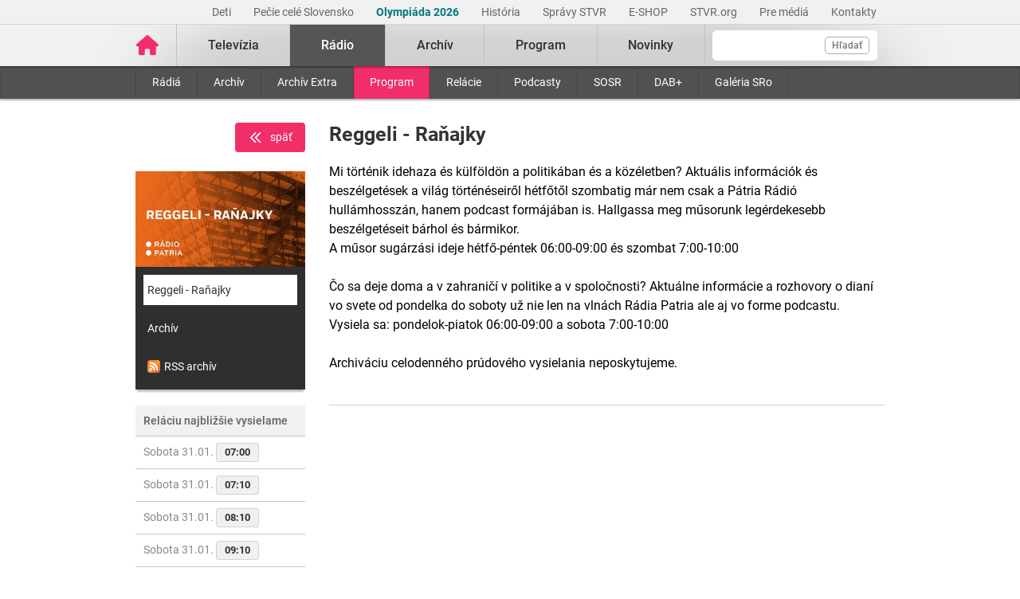

--- FILE ---
content_type: text/html; charset=UTF-8
request_url: https://www.stvr.sk/radio/program/1219/1935935
body_size: 7016
content:
<!DOCTYPE html>
<html lang="sk">
<head>
 <title>Reggeli - Raňajky - Pozrite si program Slovenského rozhlasu - STVR</title>
 <meta http-equiv="X-UA-Compatible" content="IE=edge" />
 <meta http-equiv="content-type" content="text/html; charset=UTF-8" />
 <meta name="robots" content="index,follow" />
 <meta name="viewport" content="width=device-width, initial-scale=1.0" />
 <meta name="domain" content="stvr.sk#ok" />
 <link as="font" crossorigin="" href="https://www.stvr.sk/media/fonts/roboto/roboto-400.woff2" rel="preload" type="font/woff2" />
 <link as="font" crossorigin="" href="https://www.stvr.sk/media/fonts/roboto/roboto-400-italic.woff2" rel="preload" type="font/woff2" />
 <link as="font" crossorigin="" href="https://www.stvr.sk/media/fonts/roboto/roboto-500.woff2" rel="preload" type="font/woff2" />
 <link as="font" crossorigin="" href="https://www.stvr.sk/media/fonts/roboto/roboto-500-italic.woff2" rel="preload" type="font/woff2" />
 <link as="font" crossorigin="" href="https://www.stvr.sk/media/fonts/roboto/roboto-700.woff2" rel="preload" type="font/woff2" />
 <link as="font" crossorigin="" href="https://www.stvr.sk/media/fonts/roboto/roboto-700-italic.woff2" rel="preload" type="font/woff2" />
 <link href="https://www.stvr.sk/media/new/css/styles.min.css?1769611650" media="screen, tv, projection" rel="stylesheet" type="text/css" />
 <script src="https://www.stvr.sk/media/new/js/complete.min.js?1769611650" type="text/javascript"></script>
 <script>(function(w,d,s,l,i){w[l]=w[l]||[];w[l].push({'gtm.start': new Date().getTime(),event:'gtm.js'});var f=d.getElementsByTagName(s)[0], j=d.createElement(s),dl=l!='dataLayer'?'&l='+l:'';j.async=true;j.src= 'https://www.googletagmanager.com/gtm.js?id='+i+dl;f.parentNode.insertBefore(j,f);})(window,document,'script','dataLayer','GTM-TV5CKHM');</script>
 <meta name="description" content="Nočná pyramída či Sobotné dialógy. Počúvajte obľúbené relácie online." />
 <meta name="google-site-verification" content="of-jODpm977KbcrNVcKEna6D_wa645Ui8AoxQ7rzEeQ" />
 <meta property="og:description" content="Nočná pyramída či Sobotné dialógy. Počúvajte obľúbené relácie online." />
 <meta property="og:image" content="https://www.stvr.sk/media/a501/image/file/2/0000/rtvs-00009383.png" />
 <meta property="og:locale" content="sk_SK" />
 <meta content="Pozrite si program Slovenského rozhlasu - STVR" property="og:title" />
 <meta content="website" property="og:type" />
 <meta property="og:url" content="https://www.stvr.sk/radio/program/1219/1935935" />
 <meta content="Pozrite si program Slovenského rozhlasu - STVR" name="title_extended" />
 <meta content="summary" name="twitter:card" />
 <meta name="twitter:description" content="Nočná pyramída či Sobotné dialógy. Počúvajte obľúbené relácie online." />
 <meta content="https://www.stvr.sk/media/a501/image/file/2/0000/rtvs-00009383.png" name="twitter:image" />
 <meta content="@rtvs" name="twitter:site" />
 <meta content="Pozrite si program Slovenského rozhlasu - STVR" name="twitter:title" />
 <meta content="https://www.stvr.sk/radio/program/1219/1935935" name="twitter:url" />
 <meta name="expires" content="0" />
</head>
<body
 onunload="unload();"
 class="basicLayout">
<!-- CYCLONE3 Object -->
	<noscript><iframe src="https://www.googletagmanager.com/ns.html?id=GTM-TV5CKHM&gtm_auth=N6hr-hPp-DKPuhrDUQG_Dw&gtm_preview=env-2&gtm_cookies_win=x" height="0" width="0" style="display:none;visibility:hidden"></iframe></noscript>
	<script type="text/javascript">
	//<![CDATA[ 
		var cyclone3 = {
			'domain'			: "https://www.stvr.sk",
			'lng'				: "sk",
			'fkey'				: "eyJraWQiOiJpWmhSd0FXenZ0WTYiLCJ0eXAiOiJKV1QiLCJhbGciOiJFUzI1NiJ9.eyJjIjoie1wiYWNsXCI6NixcImlkXCI6XCJpWmhSd0FXenZ0WTZcIn0iLCJpc3MiOiJGbG93cGxheWVyIn0.ESvXphjQR2WS-uZ-H_AVpotTBvcoxm3ao3lEtQTU3ui9DimB5fEa1Os-D7a_lQMz_fYhHI3UGdJve6COpHYNiQ",
			'log'				: function(logMsg) {
				try{
					if(console){
						console.log(logMsg);
					}
				}catch(e){
					//ignore
				}
			},
			'cancelEvent': function(event) {
				event.preventDefault ? event.preventDefault() : event.returnValue = false;
			},
			'trackEvent': function(category, action, opt_label, opt_value, opt_noninteraction) {
				try{
					cyclone3.log(category+' '+action+' '+opt_label+' '+opt_value+' '+opt_noninteraction)
					pageTracker._trackEvent(category, action, opt_label, opt_value, opt_noninteraction);
				}catch(e){
					//ignore
				}
			},
		}
	//]]>
	</script>

	

	<div id="fb-root"></div>
	
<!-- HEADER -->

		

			
		
	
	

		
		
	

	<div class="top-bar no-print">
		<div class="container">
			<div class="row">
				<div class="col-12 text-right overflow-auto text-nowrap" data-datalayer-type="top nav">
				

					<a href="https://www.stvr.sk/deti/domov?itm_campaign=detsky-agregat&itm_medium=menu&itm_source=web"
						class="top-bar__link"
						title="Deti"
						target="_blank"
						
						data-datalayer-item="Deti">
							Deti
					</a>
					
				

					<a href="https://www.stvr.sk/pecie-cele-slovensko/novinky?itm_source=web&itm_medium=menu&itm_campaign=PCS5"
						class="top-bar__link"
						title="Pečie celé Slovensko"
						target="_blank"
						
						data-datalayer-item="Pečie celé Slovensko">
							Pečie celé Slovensko
					</a>
					
				

					<a href="https://www.stvr.sk/milano-cortina-2026/aktuality"
						class="top-bar__link"
						title="Olympiáda 2026"
						target="_blank"
						style="color: #037680; font-weight: bold;" 
						data-datalayer-item="Olympiáda 2026">
							Olympiáda 2026
					</a>
					
				

					<a href="/historia/o-stvr"
						class="top-bar__link"
						title="História"
						target="_blank"
						
						data-datalayer-item="História">
							História
					</a>
					
				

					<a href="https://spravy.stvr.sk/"
						class="top-bar__link"
						title="Správy STVR"
						target="_blank"
						
						data-datalayer-item="Správy STVR">
							Správy STVR
					</a>
					
				

					<a href="https://eshop.stvr.sk/"
						class="top-bar__link"
						title="E-shop STVR"
						target="_blank"
						
						data-datalayer-item="E-SHOP">
							E-SHOP
					</a>
					
				

					<a href="https://www.stvr.org"
						class="top-bar__link"
						title="STVR.org"
						target="_blank"
						
						data-datalayer-item="STVR.org">
							STVR.org
					</a>
					
				

					<a href="/pre-media"
						class="top-bar__link"
						title="Pre médiá"
						target="_blank"
						
						data-datalayer-item="Pre médiá">
							Pre médiá
					</a>
					
				

					<a href="/kontakty"
						class="top-bar__link"
						title="Kontakty STVR"
						target="_blank"
						
						data-datalayer-item="Kontakty">
							Kontakty
					</a>
					
				
				</div>
			</div>
		</div>
	</div>
								
			
	<!-- mdl do='stvr.sk' t='a210-page_tree-default' e='pub' c='ytHhvQkj' u='24641537' h='backend-02' d='249s' id='219.d75356b9047060d632fc5fff4ea7e70befa4577c0e164f21b6a9371f0d4abac2' -->

		<header class="header no-print">

			
			
			<nav class="nav nav__container ">
				<div class="container">
					<div class="row">
						
						<!--Logo-->
						<div data-datalayer-type="logo">
							<a title="Úvodná stránka rtvs.sk" href="/" class="logo" data-datalayer-item="Logo">
								<img src="https://www.stvr.sk/media/images/home-pink.svg" width="31" alt="Slovenská televízia a rozhlas" />
							</a>
						</div>

						<!--Mobile Live toggle-->
						<button class="btn__toggle btn__toggle--live" type="button" aria-label="Toggle live"><span>Živé vysielanie</span></button>
						
						<!--Mobile Search toggle-->
						<button class="btn__toggle btn__toggle--search" type="button" aria-label="Toggle search"><span class="icon"><i></i><i></i></span></button>
						
						<!--Mobile Nav toggle-->
						<button class="btn__toggle btn__toggle--main" type="button" aria-label="Toggle navigation"><span class="icon"><i></i><i></i><i></i></span></button>

						<!--Search-->
						<div data-search-root data-datalayer-type="main search" class="nav__search">
							<form action="https://www.stvr.sk/search" method="get" id="frm-formSearch" class="search-box" >
								<div class="nav__search-field-wrapper" data-datalayer-item="Vyhľadávanie">
									<input id="search" type="search"
										minlength="3"
										autocomplete="off"
										data-search-field 
										aria-expanded="false" 
										aria-controls="search-results-panel"
										aria-label="Vyhľadávanie"
										name="q" value="" class="form-control nav__search-field"/>
									<span aria-hidden="true" data-search-loader class="nav__search-loader"></span>
									<button type="submit" class="nav__search-btn">Hľadať</button>
								</div>
							</form>
							<div role="region" aria-label="Výsledky vyhľadávania" data-result-panel id="search-results-panel" class="results-panel hide">
								<div class="results-section results-section--tv" data-section-tv="Televízia">
									<div id="search-results-tv-title" class="results-section__title"><span>Televízia</span></div>
									<div class="results-list--live__wrapper" data-tv-live-wrapper="Naživo">
										<div id="search-results-tv-subtitle" class="results-list--live__badge">Naživo</div>
										<ul role="group" aria-labelledby="search-results-tv-title search-results-tv-subtitle" data-tv-live-list class="results-list results-list--live"></ul>
									</div>
									<ul role="group" aria-labelledby="search-results-tv-title" class="results-list" data-tv-list></ul>
								</div>
								<div class="results-section results-section--radio" data-section-radio="Rozhlas">
									<div id="search-results-radio-title" class="results-section__title"><span>Rozhlas</span></div>
									<div class="results-list--live__wrapper" data-radio-live-wrapper="Naživo">
										<div id="search-results-radio-subtitle" class="results-list--live__badge">Naživo</div>
										<ul role="group" aria-labelledby="search-results-radio-title search-results-radio-subtitle" data-radio-live-list class="results-list results-list--live"></ul>
									</div>
									<ul role="group" aria-labelledby="search-results-radio-title" class="results-list" data-radio-list></ul>
								</div>
								<div class="results-section results-section--web" data-section-web="Weby">
									<div id="search-results-web-title" class="results-section__title"><span>Weby</span></div>
									<ul role="group" aria-labelledby="search-results-web-title" class="results-list results-list--web" data-web-list></ul>
								</div>
								<a href="#" class="results-panel__more" data-result-show-all>
									<span>Zobraziť všetky výsledky</span>
									<span>
										<svg width="18" height="18" viewBox="0 0 18 18" fill="none" xmlns="http://www.w3.org/2000/svg">
										<path d="M6.75 13.5L11.25 9L6.75 4.5" stroke="black" stroke-width="2" stroke-linecap="round" stroke-linejoin="round"/>
										</svg>
									</span>
								</a>
							</div>
							<div class="nav__search-error" data-error 
								role="status"
         						aria-live="polite">
							</div>
							<div class="nav__search-no-results" data-no-results 
								role="status"
         						aria-live="polite">
							</div>
						</div>

						<!--Main Nav-->
						<div class="nav__main">
							<ul class="nav" data-datalayer-type="main nav">
								
									
										<li data-id="2" class="nav__item nav__item--main  televizia">
											<a href='https://www.stvr.sk/televizia' class="nav__link nav__link--main" title="Televízia" data-datalayer-item="Televízia">Televízia</a>
											
												<button class="btn__toggle btn__toggle--sub" type="button" aria-label="Toggle navigation" ><span class="icon"><i></i></span></button>

												<div class="nav__container--sub">
													<div class="container">
														<div class="row">
															<div class="nav__sub">
																<ul class="nav" data-datalayer-type="secondary nav">
																	
																		<li class="nav__item nav__item--sub ">
																			<a href="/televizia/live-1" class="nav__link nav__link--sub" title="Live :1" data-datalayer-item="Live :1">Live :1</a>
																		</li>
																	
																		<li class="nav__item nav__item--sub ">
																			<a href="/televizia/live-2" class="nav__link nav__link--sub" title="Live :2" data-datalayer-item="Live :2">Live :2</a>
																		</li>
																	
																		<li class="nav__item nav__item--sub ">
																			<a href="/televizia/live-24" class="nav__link nav__link--sub" title="Live :24" data-datalayer-item="Live :24">Live :24</a>
																		</li>
																	
																		<li class="nav__item nav__item--sub ">
																			<a href="/televizia/sport" class="nav__link nav__link--sub" title="Šport" data-datalayer-item="Šport">Šport</a>
																		</li>
																	
																		<li class="nav__item nav__item--sub ">
																			<a href="/televizia/live-o" class="nav__link nav__link--sub" title="Live :O" data-datalayer-item="Live :O">Live :O</a>
																		</li>
																	
																		<li class="nav__item nav__item--sub ">
																			<a href="/televizia/live-stvr" class="nav__link nav__link--sub" title="Live STVR" data-datalayer-item="Live STVR">Live STVR</a>
																		</li>
																	
																		<li class="nav__item nav__item--sub ">
																			<a href="/televizia/live-nr-sr" class="nav__link nav__link--sub" title="Live NR SR" data-datalayer-item="Live NR SR">Live NR SR</a>
																		</li>
																	
																		<li class="nav__item nav__item--sub ">
																			<a href="/televizia/archiv" class="nav__link nav__link--sub" title="Archív" data-datalayer-item="Archív">Archív</a>
																		</li>
																	
																		<li class="nav__item nav__item--sub ">
																			<a href="/televizia/program" class="nav__link nav__link--sub" title="Program" data-datalayer-item="Program">Program</a>
																		</li>
																	
																		<li class="nav__item nav__item--sub ">
																			<a href="/televizia/relacie" class="nav__link nav__link--sub" title="Relácie" data-datalayer-item="Relácie">Relácie</a>
																		</li>
																	
																		<li class="nav__item nav__item--sub ">
																			<a href="/televizia/zanre" class="nav__link nav__link--sub" title="Žánre" data-datalayer-item="Žánre">Žánre</a>
																		</li>
																	
																</ul>
															</div>
														</div>
													</div>
												</div>
											
										</li>
									
								
									
										<li data-id="3" class="nav__item nav__item--main active radio">
											<a href='https://www.stvr.sk/radio' class="nav__link nav__link--main" title="Rádio" data-datalayer-item="Rádio">Rádio</a>
											
												<button class="btn__toggle btn__toggle--sub" type="button" aria-label="Toggle navigation" ><span class="icon"><i></i></span></button>

												<div class="nav__container--sub">
													<div class="container">
														<div class="row">
															<div class="nav__sub">
																<ul class="nav" data-datalayer-type="secondary nav">
																	
																		<li class="nav__item nav__item--sub ">
																			<a href="/radio/radia" class="nav__link nav__link--sub" title="Rádiá" data-datalayer-item="Rádiá">Rádiá</a>
																		</li>
																	
																		<li class="nav__item nav__item--sub ">
																			<a href="/radio/archiv" class="nav__link nav__link--sub" title="Archív" data-datalayer-item="Archív">Archív</a>
																		</li>
																	
																		<li class="nav__item nav__item--sub ">
																			<a href="/radio/archiv-extra" class="nav__link nav__link--sub" title="Archív Extra" data-datalayer-item="Archív Extra">Archív Extra</a>
																		</li>
																	
																		<li class="nav__item nav__item--sub active">
																			<a href="/radio/program" class="nav__link nav__link--sub" title="Program" data-datalayer-item="Program">Program</a>
																		</li>
																	
																		<li class="nav__item nav__item--sub ">
																			<a href="/radio/relacie" class="nav__link nav__link--sub" title="Relácie" data-datalayer-item="Relácie">Relácie</a>
																		</li>
																	
																		<li class="nav__item nav__item--sub ">
																			<a href="/radio/podcasty" class="nav__link nav__link--sub" title="Podcasty" data-datalayer-item="Podcasty">Podcasty</a>
																		</li>
																	
																		<li class="nav__item nav__item--sub ">
																			<a href="/radio/sosr" class="nav__link nav__link--sub" title="SOSR" data-datalayer-item="SOSR">SOSR</a>
																		</li>
																	
																		<li class="nav__item nav__item--sub ">
																			<a href="/radio/dab" class="nav__link nav__link--sub" title="DAB+" data-datalayer-item="DAB+">DAB+</a>
																		</li>
																	
																		<li class="nav__item nav__item--sub ">
																			<a href="/radio/galeria-sro" class="nav__link nav__link--sub" title="Galéria SRo" data-datalayer-item="Galéria SRo">Galéria SRo</a>
																		</li>
																	
																</ul>
															</div>
														</div>
													</div>
												</div>
											
										</li>
									
								
									
										<li data-id="774" class="nav__item nav__item--main ">
											<a href='https://www.stvr.sk/archiv' class="nav__link nav__link--main" title="Archív" data-datalayer-item="Archív">Archív</a>
										</li>
									
								
									
										<li data-id="5" class="nav__item nav__item--main  program">
											<a href='https://www.stvr.sk/program' class="nav__link nav__link--main" title="Program" data-datalayer-item="Program">Program</a>
											
												<button class="btn__toggle btn__toggle--sub" type="button" aria-label="Toggle navigation" ><span class="icon"><i></i></span></button>

												<div class="nav__container--sub">
													<div class="container">
														<div class="row">
															<div class="nav__sub">
																<ul class="nav" data-datalayer-type="secondary nav">
																	
																		<li class="nav__item nav__item--sub ">
																			<a href="/program/televizia" class="nav__link nav__link--sub" title="Televízia" data-datalayer-item="Televízia">Televízia</a>
																		</li>
																	
																		<li class="nav__item nav__item--sub ">
																			<a href="/program/rozhlas" class="nav__link nav__link--sub" title="Rozhlas" data-datalayer-item="Rozhlas">Rozhlas</a>
																		</li>
																	
																</ul>
															</div>
														</div>
													</div>
												</div>
											
										</li>
									
								
									
										<li data-id="769" class="nav__item nav__item--main ">
											<a href='/novinky?itm_source=web&itm_medium=menu&itm_campaign=novinky' class="nav__link nav__link--main" title="Novinky" data-datalayer-item="Novinky">Novinky</a>
										</li>
									
								

								<li data-id="999" class="nav__item nav__item--main protect d-none">
									<a href='/prot/ytHhvQkj' rel="nofollow" class="nav__link nav__link--main" title="Subsite">Subsite</a>
								</li>

							</ul>
						</div>
						
						
					
					</div>
				</div>
			</nav>

		</header>
		
		
	
	<!-- /mdl -->

<div class="container container--overlay">
	



<!-- NO BANNER FOR ZONETARGET skyscraper-l --><!-- NO BANNER FOR ZONETARGET skyscraper-r -->
</div>

<!-- CONTENT -->

<main class="container">
	<div id="snippet--flash"></div>
		
	
	
	
<div class="row mt-c">
	<div class="col-md-3 order-md-1">
		<div class="text-right">
			<a data-backlink="true" class="btn btn--back text-white rounded mb-4 font-weight-normal" title="Späť" href="/radio/program"><img src="/media/grf/icons/icon-chevron-left-double.svg" class="mr-2">späť</a>
		</div>
		<div class="box box--promo">
			<a href="#" title="">
				
				<picture>
					<source srcset="https://www.stvr.sk/media/a501/image/file/112/0992/reggeli-ranajky-web-bez-loga.webp" type="image/webp" />
					<img alt="" src="https://www.stvr.sk/media/a501/image/file/12/0992/reggeli-ranajky-web-bez-loga.jpg" class="promo--thumbnail img-fluid" width="700" height="394" />
				</picture>
			</a>
			<a title="Reggeli - Raňajky" href="/radio/program/1219" class="promo--link active">Reggeli - Raňajky</a>
		
			<a title="Archív" href="/radio/archiv/1219" class="promo--link">Archív</a>
			<a title="Archív" href="//api.stvr.sk/xml/radio_archive.xml?series=1219" class="promo--link"><img src="https://www.stvr.sk/media/grf/rss-icon.png" alt="rss" style="vertical-align: text-bottom;margin-right:5px"/>RSS archív</a>
		
		</div>


		<div class="box box--light">
			<h3  data-item-list-subname="Reláciu najbližšie vysielame" class="box__title">Reláciu najbližšie vysielame</h3>
			<ul class="list--nav">
	
				<li>
					<a href="/radio/program/1219/1935935">
						Sobota 31.01. 
						<span class="program time--start">
			07:00
						</span>
					</a>
				</li>
	
				<li>
					<a href="/radio/program/1219/1935935">
						Sobota 31.01. 
						<span class="program time--start">
			07:10
						</span>
					</a>
				</li>
	
				<li>
					<a href="/radio/program/1219/1935935">
						Sobota 31.01. 
						<span class="program time--start">
			08:10
						</span>
					</a>
				</li>
	
				<li>
					<a href="/radio/program/1219/1935935">
						Sobota 31.01. 
						<span class="program time--start">
			09:10
						</span>
					</a>
				</li>
	
				<li>
					<a href="/radio/program/1219/1935935">
						Pondelok  2.02. 
						<span class="program time--start">
			06:00
						</span>
					</a>
				</li>
	
				<li>
					<a href="/radio/program/1219/1935935">
						Pondelok  2.02. 
						<span class="program time--start">
			06:35
						</span>
					</a>
				</li>
	
				<li>
					<a href="/radio/program/1219/1935935">
						Pondelok  2.02. 
						<span class="program time--start">
			06:45
						</span>
					</a>
				</li>
	
			</ul>
		</div>

		
	</div>
	



	<div class="col-md-9 order-md-2">

		<div class="row">
			<div class="col-12">

				<div class="article">

					<div class="article__header">
						<h2 class="page__title">Reggeli - Raňajky</h2>
						

	
						<div class="article__perex">
							Mi történik idehaza és külföldön a politikában és a közéletben? Aktuális információk és beszélgetések a világ történéseiről hétfőtől szombatig már nem csak a Pátria Rádió hullámhosszán, hanem podcast formájában is. Hallgassa meg műsorunk legérdekesebb beszélgetéseit bárhol és bármikor.<br>
A műsor sugárzási ideje hétfő-péntek 06:00-09:00 és szombat 7:00-10:00<br><br>
Čo sa deje doma a v zahraničí v politike a v spoločnosti? Aktuálne informácie a rozhovory o dianí vo svete od pondelka do soboty už nie len na vlnách Rádia Patria ale aj vo forme podcastu. <br>Vysiela sa: pondelok-piatok 06:00-09:00 a sobota 7:00-10:00<br><br>
Archiváciu celodenného prúdového vysielania neposkytujeme.
						</div>
					</div>
					
				</div>

			</div>
		</div>

		

	</div>
	
</div>
	
	
	
</main>




<!-- FOOTER -->

		
<div class="footer navbar-static-bottom  no-print" >
	<div class="container">
		<div class="row">
			<div class="col-4">
				<a href="https://www.stvr.sk" title="www.stvr.sk" class="logo--footer">
					Slovenská televízia a rozhlas
				</a>
			</div>
			<div class="col-8">
				<ul class="social--bar">
					<li><a href="https://www.facebook.com/stvr.officialpage" target="_blank" title="Oficiálna Facebook stránka"><img src="/media/images/icons/social/fb_inverted-w64.png" alt="Facebook"></a></li>
					<li><a href="https://www.youtube.com/@SlovenskaTeleviziaARozhlas" target="_blank" title="Oficiálny Youtube profil"><img src="/media/images/icons/social/yt_inverted-w64.png" alt="Youtube"></a></li>
					<li><a href="https://www.linkedin.com/company/stvr/" target="_blank" title="Oficiálny LinkedIn profil"><img src="/media/images/icons/social/in_inverted-w64.png" alt="LinkedIn"></a></li>
					<li><a href="https://www.instagram.com/stvr__official" target="_blank" title="Oficiálny Instagram profil"><img src="/media/images/icons/social/insta_inverted-w64.png" alt="Instagram"></a></li>
				</ul>
			</div>
		</div>
		<div class="row" data-datalayer-type="footer">
			<div class="col-12 col-sm-6 col-md-3">
				<ul class="nav">
					<li><a href="https://www.stvr.sk/televizia/live-1" title="Jednotka" data-datalayer-item="Jednotka">Jednotka</a></li>
					<li><a href="https://www.stvr.sk/televizia/live-2" title="Dvojka" data-datalayer-item="Dvojka">Dvojka</a></li>
					<li><a href="https://www.stvr.sk/televizia/live-24" title=":24" data-datalayer-item=":24">:24</a></li>
					<li><a href="https://www.stvr.sk/televizia/sport" title=":Šport" data-datalayer-item="Šport">:Šport</a></li>
					<li><a href="https://spravy.stvr.sk/" title="Správy STVR" data-datalayer-item="Správy STVR">Správy STVR</a></li>
					<li><a href="https://www.stvr.sk/radio/podcasty" title="Podcasty" data-datalayer-item="Podcasty">Podcasty</a></li>
					<li><a href="https://www.stvr.sk/aplikacie/prehlad" title="Mobilné aplikácie" data-datalayer-item="Mobilné aplikácie">Mobilné aplikácie</a></li>
				</ul>
			</div>
			<div class="col-12 col-sm-6 col-md-3">
				<ul class="nav">
					<li><a href="https://slovensko.stvr.sk/" title="Rádio Slovensko" data-datalayer-item="Rádio Slovensko">Rádio Slovensko</a></li>
					<li><a href="https://regina.stvr.sk/" title="Rádio Regina" data-datalayer-item="Rádio Regina">Rádio Regina</a></li>
					<li><a href="https://devin.stvr.sk/" title="Rádio Devín" data-datalayer-item="Rádio Devín">Rádio Devín</a></li>
					<li><a href="https://fm.stvr.sk/" title="Rádio_FM" data-datalayer-item="Rádio FM">Rádio_FM</a></li>
					<li><a href="https://patria.stvr.sk/" title="Patria" data-datalayer-item="Patria">Patria</a></li>
					<li><a href="https://rsi.stvr.sk/" title="Rádio RSI" data-datalayer-item="Rádio RSI">Rádio RSI</a></li>
					<li><a href="https://litera.stvr.sk/" title="Rádio Litera" data-datalayer-item="Rádio Litera">Rádio Litera</a></li>
					<li><a href="https://junior.stvr.sk/" title="Rádio Junior" data-datalayer-item="Rádio Junior">Rádio Junior</a></li>
				</ul>
			</div>		
			<div class="col-12 col-sm-6 col-md-3">
				<ul class="nav">
					<li><a href="https://www.stvr.org/o-stvr/organizacna-struktura" title="O STVR" data-datalayer-item="O STVR">O STVR</a></li>
					<li><a href="https://www.stvr.org/ako-naladit-radia" title="Ako si naladiť rádiá" data-datalayer-item="Ako si naladiť rádiá">Ako si naladiť rádiá</a></li>
					<li><a href="https://www.stvr.org/ako-naladit-televiziu" title="Ako si naladiť televíziu" data-datalayer-item="Ako si naladiť televíziu">Ako si naladiť televíziu</a></li>
					<li><a href="https://www.stvr.org/o-stvr/organizacna-struktura" title="Organizačná štruktúra" data-datalayer-item="Organizačná štruktúra">Organizačná štruktúra</a></li>
					<li><a href="https://www.stvr.sk/historia/o-stvr" title="História" data-datalayer-item="História">História</a></li>
					<li><a href="https://www.stvr.org/o-stvr/kariera/kariera-v-stvr" title="Kariéra v STVR" data-datalayer-item="Kariéra">Kariéra</a></li>
					<li><a href="https://www.stvr.org/rada-stvr" title="Rada STVR" data-datalayer-item="Rada">Rada</a></li>
					<li><a href="https://uhrady.stvr.sk/" title="Úhrady STVR" data-datalayer-item="Úhrady">Úhrady</a></li>
					<li><a href="https://artena.sk" title="Kreatívne centrá" data-datalayer-item="Kreatívne centrá">Kreatívne centrá</a></li>
					<li><a href="https://www.stvr.sk/vyhlasenie-o-pristupnosti" title="Vyhlásenie o prístupnosti" data-datalayer-item="Vyhlásenie o prístupnosti">Vyhlásenie o prístupnosti</a></li>
				</ul>
			</div>
			<div class="col-12 col-sm-3">
				<ul class="nav">
					<li><a href="https://eshop.stvr.sk/" title="E-shop STVR" target="_blank" data-datalayer-item="E-SHOP">E-SHOP</a></li>
					<li><a href="https://www.stvr.org/media-stvr" title="Reklama" data-datalayer-item="Reklama">Reklama</a></li>
					<li><a href="https://www.stvr.sk/mapa-stranok" title="Mapa stránok" data-datalayer-item="Mapa stránok">Mapa stránok</a></li>
					<li><a href="https://www.stvr.org/loga" title="Logá na stiahnutie" data-datalayer-item="Logá na stiahnutie">Logá na stiahnutie</a></li>
					<li><a href="https://www.stvr.sk/pre-media" title="Pre médiá" data-datalayer-item="Pre médiá">Pre médiá</a></li>
					<li><a href="https://www.stvr.sk/televizia/clanky/159943/projekty" title="Projekty" data-datalayer-item="Projekty">Projekty</a></li>
					<li><a href="https://www.stvr.sk/kontakty" title="Kontakty a kontaktný formulár" data-datalayer-item="Kontakty">Kontakty</a></li>
					<li><button onclick="cookiefirst_show_settings();" data-datalayer-item="Upraviť cookies">Upraviť cookies</button></li>
				</ul>
			</div>
		</div>
	</div>
	
	<div class="copyright">
		<p class="container">&COPY; 2026 STVR - Slovenská televízia a rozhlas</p>
	</div>
	
</div>

	
     
  



<!-- (C)2000-2018 Gemius SA - gemiusPrism  /  stvr.sk program radio_series_view  -->

<script type="text/javascript">
//check cookies
let cookiesAllowed = document.cookie.match(new RegExp('cookiefirst-consent' + '=([^;]+)'));

//set default value of analytics cookies
let analyticsCookies = false;

if (cookiesAllowed) {
    cookiesAllowed && (cookiesAllowed = JSON.parse(decodeURIComponent(cookiesAllowed[1])));
    analyticsCookies =  cookiesAllowed.performance;
}


<!--//-->
var pp_gemius_identifier = 'd12bG8s9rEf67ZaxIcfHP2YkzZTN4E7B8OsxX_LzpbD.F7';
var pp_gemius_consent = analyticsCookies;

// lines below shouldn't be edited
function gemius_pending(i) { window[i] = window[i] || function() {var x = window[i+'_pdata'] = window[i+'_pdata'] || []; x[x.length]=arguments;};};gemius_pending('gemius_hit'); gemius_pending('gemius_event'); gemius_pending('pp_gemius_hit'); gemius_pending('pp_gemius_event');(function(d,t) {try {var gt=d.createElement(t),s=d.getElementsByTagName(t)[0],l='http'+((location.protocol=='https:')?'s':''); gt.setAttribute('async','async');gt.setAttribute('defer','defer'); gt.src=l+'://gask.hit.gemius.pl/xgemius.js'; s.parentNode.insertBefore(gt,s);} catch (e) {}})(document,'script');
//--><!] ]>
</script>


	
    

    <script>
    // const zoom = Math.round((window.outerWidth / window.innerWidth) * 100);
    (function (){
        try {
            window.dataLayer = window.dataLayer || [];
            window.dataLayer.push({
                "app": {
                    "language": "sk",
                    "platform": "web"
                },
                "page": {
                    "type": "other",
                    // "zoom": zoom,
                    "category": "program;"
                }
            })
        } catch(e){}
    })();

    </script>
	<!-- NO BANNER FOR ZONETARGET weblayer -->
</body>
</html>
